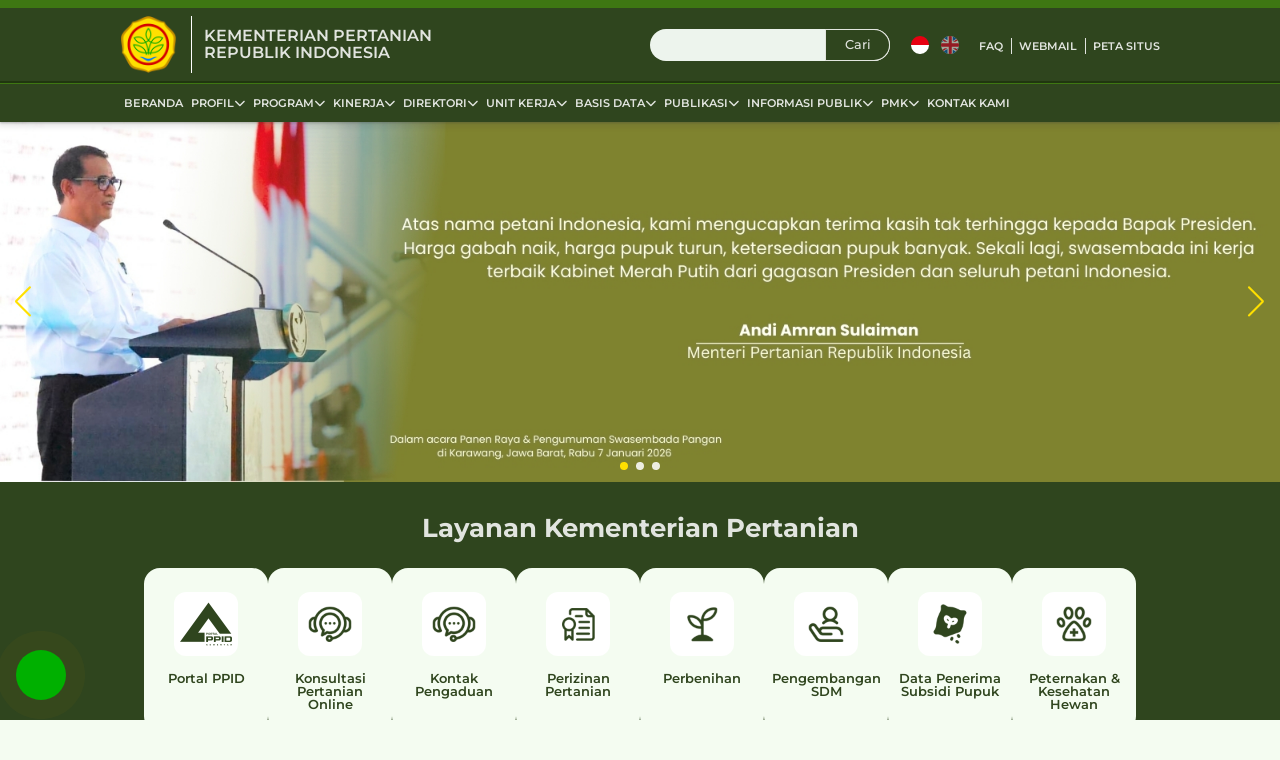

--- FILE ---
content_type: text/html; charset=UTF-8
request_url: https://www.pertanian.go.id/
body_size: 11660
content:
<!DOCTYPE html>
<html lang="id">

<head>
  <meta charset="UTF-8">
  <meta http-equiv="X-UA-Compatible" content="IE=edge">
  <meta name="description" content="Official Website Kementerian Pertanian. Kementerian Pertanian Republik Indonesia berkomitmen mewujudkan kedaulatan pangan dan kesejahteraan petani melalui penyediaan prasarana dan sarana pertanian yang berkualitas dan berkelanjutan.">
  <meta name="keywords" content="pertanian Indonesia, Kementerian Pertanian, kedaulatan pangan, kesejahteraan petani, prasarana pertanian, sarana pertanian, kebijakan pertanian, teknologi pertanian, penyuluhan pertanian, pembangunan pertanian, kementan">
  <meta property="og:type" content="article" />
  <meta property="og:image" content="https://www.pertanian.go.id/img/logo.png" />
  <meta property="og:title" content="Kementerian Pertanian Republik Indonesia" />
  <meta property="og:description" content="Official Website Kementerian Pertanian. Kementerian Pertanian Republik Indonesia berkomitmen mewujudkan kedaulatan pangan dan kesejahteraan petani melalui penyediaan prasarana dan sarana pertanian yang berkualitas dan berkelanjutan." />
  <meta property="og:url" content="https://www.pertanian.go.id/" />
  <meta property="og:site_name" content="pertanian.go.id" />

  <meta name="viewport" content="width=device-width, initial-scale=1.0">
  <title>Kementerian Pertanian Republik Indonesia</title>
  <link rel="shortcut icon" href="/assets/img/logo.png">
  <link rel="stylesheet" href="/assets/css/bootstrap.css">
  <link rel="stylesheet" href="/assets/css/anicons-regular.css">
  <link rel="stylesheet" href="/assets/css/swiper-bundle.min.css" />
  <link rel="stylesheet" href="./aksesibilitas/aksesibilitas.css">
  <link rel="stylesheet" href="/assets/css/grid.css?v1.0.0">
  <link rel="stylesheet" href="/assets/css/main.css?v1.2.7">
  <link rel="stylesheet" href="/assets/css/jquery-ui.css">
  <link rel="stylesheet" href="/assets/css/clndr.css" type="text/css" />    
  <link rel="stylesheet" href="/fontawesome/css/all.min.css" type="text/css" />    

  <meta name="theme-color" content="#2f451e">
  <script src="/assets/js/jquery.min.js" type="21903db0bc15797c32065659-text/javascript"></script>
  
<link rel="stylesheet" href="/assets/css/lightbox.min.css">


</head>

<body>
  <header class="open">
<section>
</section>
<section>
  <div>
    <div>
      <img src="/assets/img/logo.png" class="logo" alt="Logo">
      <span>
        <h2>KEMENTERIAN PERTANIAN <br>REPUBLIK INDONESIA</h2>
      </span>
    </div>
    <div>
      <form id="search-form" action="index.php?show=news&act=search_list" method="post">
        <input id="search" role="searchbox" type="text" name="key">
        <button title="Klik untuk mencari">Cari</button>
      </form>
      <div>
        <span class="flag">
          <!-- <div id="google_translate_element"></div> -->
          <a href="?lang=id" class="flag-link" data-lang="id">
            <img class="active" src="/assets/img/flag/id.svg" alt="ID">
          </a>
          <a href="?lang=eng" class="flag-link" data-lang="en">
            <img src="/assets/img/flag/en.svg" alt="EN">
          </a>
        </span>
      </div>
      <div class="top-menu">
        <ul>
          <li><a href="#">FAQ</a></li>
          <li><a href="https://mail.pertanian.go.id" target="_blank">Webmail</a></li>
          <li><a href="#">Peta Situs</a></li>
        </ul>
      </div>
    </div>
    <!-- <i id="updown" class="fas fa-chevron-down"></i> -->
  </div>
</section>
</header>

  <nav class="main">

<div id="menu" class="icon">D</div>

<ul>
  <li><a href="/">Beranda</a></li>
      <li><a>Profil</a>
          <ul>
                      
            <li><a href="#">Kementerian Pertanian</a>;
                          <ul>
                                                <li><a href="?show=page&act=view&id=4">Sejarah</a></li>
                                                                <li><a href="?show=page&act=view&id=5">Visi & Misi</a></li>
                                                                <li><a href="?show=page&act=view&id=6">Ruang Lingkup Tugas & Fungsi</a></li>
                                                                <li><a href="?show=page&act=view&id=7">Struktur Organisasi</a></li>
                                                                <li><a href="?show=page&act=view&id=8">Arti Lambang</a></li>
                                                                <li><a href="?show=page&act=view&id=91">DATA PEGAWAI</a></li>
                                            </ul>
                 
            </li>
                      
            <li><a href="#">Daftar Nama / Alamat</a>;
                          <ul>
                                                <li><a href="?show=page&act=view&id=9">Kantor Atase</a></li>
                                                                <li><a href="?show=page&act=view&id=10">Nama dan Alamat Pejabat</a></li>
                                                                <li><a href="?show=page&act=view&id=129">ALAMAT KANTOR PERTANIAN PUSAT & DAERAH</a></li>
                                            </ul>
                 
            </li>
                     
      </ul>
          <li><a>Program</a>
          <ul>
                      
            <li><a href="#">Rencana Kerja</a>;
                          <ul>
                                                <li><a href="?show=page&act=view&id=119">RENSTRA</a></li>
                                                                <li><a href="?show=page&act=view&id=120">RENCANA KERJA TAHUNAN</a></li>
                                                                <li><a href="?show=page&act=view&id=121">Infografis Program Kementan</a></li>
                                                                <li><a href="?show=page&act=view&id=131">Program Strategis Kementan</a></li>
                                            </ul>
                 
            </li>
                      
            <li><a href="#">Anggaran</a>;
                          <ul>
                                                <li><a href="?show=page&act=view&id=14">DIPA</a></li>
                                                                <li><a href="?show=page&act=view&id=104">RKA</a></li>
                                            </ul>
                 
            </li>
                     
      </ul>
          <li><a>Kinerja</a>
          <ul>
                                    <li><a href="?show=page&act=view&id=132">Laporan</a></li>
                                        <li><a href="?show=page&act=view&id=20">Index Kepuasan Masyarakat</a></li>
                                        <li><a href="?show=page&act=view&id=108">Capaian Kinerja Pertanian</a></li>
                                        <li><a href="?show=page&act=view&id=122">Laporan Kinerja</a></li>
                                 
      </ul>
          <li><a>Direktori</a>
          <ul>
                                    <li><a href="?show=page&act=view&id=21">Kementerian </a></li>
                                        <li><a href="?show=page&act=view&id=22">Non Kementerian</a></li>
                                        <li><a href="?show=page&act=view&id=27">Lembaga Pendidikan</a></li>
                                 
      </ul>
          <li><a>Unit Kerja</a>
          <ul>
                                    <li><a href="?show=page&act=view&id=134">Sekretariat Jenderal</a></li>
                                        <li><a href="http://itjen.pertanian.go.id/">INSPEKTORAT JENDERAL</a></li>
                                        <li><a href="http://tanamanpangan.pertanian.go.id/">TANAMAN PANGAN</a></li>
                                        <li><a href="http://hortikultura.pertanian.go.id/">HORTIKULTURA</a></li>
                                        <li><a href="https://ditjenpkh.pertanian.go.id/">Peternakan dan Kesehatan Hewan</a></li>
                                        <li><a href="http://ditjenbun.pertanian.go.id/">PERKEBUNAN</a></li>
                                        <li><a href="https://brmp.pertanian.go.id/">Badan Perakitan dan Modernisasi Pertanian</a></li>
                                        <li><a href="http://psp.pertanian.go.id/">PRASARANA & SARANA PERTANIAN</a></li>
                                        <li><a href="http://bppsdmp.pertanian.go.id/">PENYULUHAN & PENGEMBANGAN SDM</a></li>
                                        <li><a href="?show=page&act=view&id=137">Lahan dan Irigasi Pertanian</a></li>
                                 
      </ul>
          <li><a>Basis Data</a>
          <ul>
                                    <li><a href="https://bdsp2.pertanian.go.id/tenagakerjamy/?page=home">Penduduk, Tenaga Kerja dan Kemiskinan Pertanian</a></li>
                                        <li><a href="https://bdsp2.pertanian.go.id/bdsp/id/home.html">BASIS DATA PERTANIAN</a></li>
                                        <li><a href="?show=page&act=view&id=93">Informasi Harga</a></li>
                                        <li><a href="?show=page&act=view&id=117">Ekspor Impor</a></li>
                                 
      </ul>
          <li><a>Publikasi</a>
          <ul>
                                    <li><a href="https://www.pertanian.go.id/?show=news&act=view_all&cat=5">Pengumuman</a></li>
                                        <li><a href="https://www.pertanian.go.id/?show=news&act=view_all&cat=2">Berita</a></li>
                                        <li><a href="?show=page&act=view&id=71">E Magazine</a></li>
                                        <li><a href="?show=page&act=view&id=76">Agenda</a></li>
                                        <li><a href="?show=page&act=view&id=95">BUKU</a></li>
                                        <li><a href="https://jdih.pertanian.go.id/">Regulasi</a></li>
                                 
      </ul>
          <li><a>Informasi Publik</a>
          <ul>
                      
            <li><a href="#">Klasifikasi Informasi</a>;
                          <ul>
                                                <li><a href="?show=page&act=view&id=81">Berkala</a></li>
                                                                <li><a href="?show=page&act=view&id=82">Serta Merta</a></li>
                                                                <li><a href="?show=page&act=view&id=83">Setiap Saat</a></li>
                                            </ul>
                 
            </li>
                      
            <li><a href="#">Daftar Informasi Publik</a>;
                          <ul>
                                                <li><a href="https://ppid.pertanian.go.id/doc/1/SK%20&%20Lampiran%20DIP%20tahun%202025.pdf">DIP KEMENTAN</a></li>
                                                                <li><a href="https://pertanian.go.id/index.php?show=repo&fileNum=863">DIK KEMENTAN</a></li>
                                            </ul>
                 
            </li>
                      
            <li><a href="#">Laporan Harta Kekayaan</a>;
                          <ul>
                                                <li><a href="?show=page&act=view&id=96">LHKPN</a></li>
                                                                <li><a href="?show=page&act=view&id=123">LHKASN</a></li>
                                            </ul>
                 
            </li>
                                                    <li><a href="http://ppid.pertanian.go.id/">Portal PPID</a></li>
                                                <li><a href="?show=page&act=view&id=80">Profil PPID Kementan</a></li>
                                                <li><a href="?show=page&act=view&id=94">Unit Pengadaan Barang dan Jasa</a></li>
                                                <li><a href="?show=page&act=view&id=84">Informasi Rekrutmen Pegawai</a></li>
                                                <li><a href="http://simasn.pertanian.go.id/jptpratama/">Informasi Lelang Jabatan</a></li>
                                                <li><a href="?show=page&act=view&id=87">Prosedur Peringatan Dini dan Evakuasi</a></li>
                                                <li><a href="https://ppid.pertanian.go.id/index.php/portal/ipublic">Transparansi Kinerja UK/UPT</a></li>
                                                <li><a href="?show=page&act=view&id=102">ALUR LAYANAN INFORMASI PUBLIK</a></li>
                                                <li><a href="?show=page&act=view&id=103">MEKANISME KEBERATAN</a></li>
                                                <li><a href="?show=page&act=view&id=109">MEKANISME PERMOHONAN PENYELESAIAN SENGKETA</a></li>
                                                <li><a href="?show=page&act=view&id=125">Alur Pengaduan Perizinan Pertanian</a></li>
                                                <li><a href="?show=page&act=view&id=126">Laporan Pengaduan dan Pengawasan</a></li>
                                                <li><a href="?show=page&act=view&id=130">Kontak Pengaduan</a></li>
                                   
      </ul>
          <li><a>PMK</a>
          <ul>
                                    <li><a href="https://ditjenpkh.pertanian.go.id/uploads/download/download-1658454216.pdf">Prosedur Pemotongan Hewan Dalam Situasi PMK</a></li>
                                        <li><a href="https://ditjenpkh.pertanian.go.id/pages/59-perkembangan-kasus-pmk">Perkembangan Kasus PMK</a></li>
                                        <li><a href="https://ditjenpkh.pertanian.go.id/pages/34-regulasi-dan-pedoman-pmk">Regulasi dan Pedoman PMK</a></li>
                                        <li><a href="https://drive.google.com/drive/folders/1QCWrOydPHuc75tkslU1sfXrN_RpO0Ljj?usp=sharing">Materi KIE Pengendalian PMK</a></li>
                                 
      </ul>
        
  <li><a href="?show=contact">Kontak Kami</a></li>
</ul>

</nav>


  
  <section class="banner-main">

<div class="swiper">
  <div class="swiper-wrapper">
          <article class="swiper-slide">
                  <img src="img_viewer.php?content-type=banner&img-type=banner1" alt="banner">
              </article>         
          <article class="swiper-slide">
                  <img src="img_viewer.php?content-type=banner&img-type=banner2" alt="banner">
              </article>         
          <article class="swiper-slide">
                  <img src="img_viewer.php?content-type=banner&img-type=banner3" alt="banner">
              </article>         
              
  </div>
  
  <div class="swiper-pagination"></div>
  <div class="swiper-button-prev"></div>
  <div class="swiper-button-next"></div>

</div>

</section>  <section class="services">
  <div>
    <h2>Layanan Kementerian Pertanian</h2>
    <br/>
    
    <div>
      <a href="https://ppid.pertanian.go.id" target="ppid">
        <img src="/assets/img/icon-portal.png?v=1" alt="icon">
        <span>Portal PPID</span>
      </a>
     <!-- <a href="https://jdih.pertanian.go.id/" target="regulasi">
        <img src="/assets/img/icon-regulasi.png" alt="icon">
        <span>Regulasi</span>
      </a>      -->
	  <a href="#konsultasi" target="wbs">
        <img src="/assets/img/icon-kontak.png" alt="icon">
        <span>Konsultasi Pertanian Online</span>
      </a>
      <a href="#pengaduan" target="wbs">
        <img src="/assets/img/icon-kontak.png" alt="icon">
        <span>Kontak Pengaduan</span>
      </a>
      <a href="#perizinan1" target="perizinan">
        <img src="/assets/img/icon-perizinan.png" alt="icon">
        <span>Perizinan Pertanian</span>
      </a>
      <a href="#pembenihan" target="benih">
        <img src="/assets/img/icon-benih.png" alt="icon">
        <span>Perbenihan</span>
      </a>
      <a href="#pengembangan_sdm" target="sdm">
        <img src="/assets/img/icon-sdm.png" alt="icon">
        <span>Pengembangan SDM</span>
      </a>
      <a href="https://pupukbersubsidi.pertanian.go.id/ceksubsidi/" target="pupuk">
        <img src="/assets/img/icon-pupuk.png" alt="icon">
        <span>Data Penerima Subsidi Pupuk</span>
      </a>
      <a href="#kesehatan" target="pkh">
        <img src="/assets/img/icon-kesehatan-hewan.png" alt="icon">
        <span>Peternakan &amp; Kesehatan Hewan</span>
      </a>
    </div>
  </div>
  <article class="sub-services disp-none" id="pengaduan">
    <div>
      <a href="https://dumas.pertanian.go.id/">
        <img src="/assets/img/services/kaldu-emas.png" alt="icon">
      </a>
      <a href="https://wbs.pertanian.go.id/">
        <img src="/assets/img/services/wbs.png" alt="icon">
      </a>
      <a href="https://sigap-upg.pertanian.go.id/ ">
        <img src="/assets/img/services/sigap.png" alt="icon">
      </a>
      <a href="https://wa.me/6281112122023" target="sintan_wa">
        <img src="/assets/img/services/siintan.png" alt="icon">
      </a>
    </div>
  </article>
  
  <article class="sub-services icons disp-none" id="konsultasi">
    <div>
      <a href="https://jurutani.polbangtanyoma.ac.id/">
        <img src="/assets/img/services/benih.png" alt="icon">
        <span>Juru<br>Tani</span>
      </a>
      <a href="https://heylink.me/HaloDRH">
        <img src="/assets/img/services/benih.png" alt="icon">
        <span>Halo<br>DRH</span>
      </a>
    </div>
  </article>
  
  <article class="sub-services icons disp-none" id="perizinan1">
    <div>
      <a href="">
        
        <span>Mohon Maaf Aplikasi Layanan Perizinan Pertanian Sedang Dalam Perbaikan Untuk Peningkatan Lebih Baik</span>
      </a>
    
    </div>
  </article>

  <article class="sub-services icons disp-none" id="pembenihan">
    <div>
      <a href="https://babebun.ditjenbun.pertanian.go.id/">
        <img src="/assets/img/services/benih.png" alt="icon">
        <span>Benih<br>Perkebunan</span>
      </a>
      <a href="https://benih.pertanian.go.id/">
        <img src="/assets/img/services/benih.png" alt="icon">
        <span>Benih<br>Hortikultura</span>
      </a>
    </div>
  </article>

  <article class="sub-services icons disp-none" id="pengembangan_sdm">
    <div>
      <a href="https://latihanonline.pertanian.go.id/registrasi/">
        <img src="/assets/img/services/pelatihan.png" alt="icon">
        <span>Pelatihan<br>Online</span>
      </a>
      <a href="https://cybex.id/">
        <img src="/assets/img/services/cybex.png" alt="icon">
        <span>Cybex<br>Pertanian</span>
      </a>
    </div>
  </article>

  <article class="sub-services icons disp-none" id="kesehatan">
    <div>
      <a href="https://isikhnas.com/">
        <img src="/assets/img/services/penyakit.png" alt="icon">
        <span>Penyakit<br>Hewan</span>
      </a>
      <a href="https://sihapsoh.pertanian.go.id/ebbpmsoh/">
        <img src="/assets/img/services/penguji.png" alt="icon">
        <span>Penguji Mutu<br>Obat Hewan</span>
      </a>
    </div>
  </article>  
</section>
  <main>
    <section class="latest-news">
              <div>
          <div>
            <div>
              <h6>Kabar Terkini Kementerian Pertanian</h6>
              <hr>
            </div>
            <div>
              <h5>21 Januari 2026</h5>
              <h2>HKTI: Penyelundupan Beras Kejahatan Pangan, Petani Tak Boleh Dicederai</h2>
            </div>
          </div>
          <div>
            <img src="/img_viewer.php?content-type=news&img-type=img_big&id=7488" alt="gambar" class="mh-300"/>
          </div>
        </div>
        <div>
          <p>Jakarta – Dewan Pakar Himpunan Kerukunan Tani Indonesia (HKTI), Entang Sastraatmaja menegaskan bahwa praktik penyelundupan beras merupakan kejahatan pangan yang mencederai petani. Karena itu, ia mengapresiasi ketegasan Menteri Pertanian (Mentan) Andi Amran Sulaiman yang membongkar dan menindak praktik mafia pangan tersebut.</p>
          <a href="?show=news&act=view&id=7488" class="btn">Selengkapnya</a>
        </div>
         
    </section>

    <section class="tab">

      <div class="tabbar">
        <a class="tablinks active" data-target='pengumuman'>
          <img src="assets/img/icon-tab-pengumuman.png" alt="icon">
          <span>Pengumuman</span>
        </a>
        <a class="tablinks" data-target='beritaiptek'>
          <img src="assets/img/icon-tab-berita-iptek.png" alt="icon">
          <span>Berita Iptek</span>
        </a>
        <a class="tablinks" data-target='beritaresmi'>
          <img src="assets/img/icon-tab-berita-resmi.png" alt="icon">
          <span>Berita Resmi PVT</span>
        </a>
        <a class="tablinks" data-target='beritapers'>
          <img src="assets/img/icon-tab-berita-iptek.png" alt="icon">
          <span>Siaran Pers</span>
        </a>      
        <a class="tablinks" target="agrinews" href="https://agrinews.pertanian.go.id/auth/user-authentication">
          <img src="assets/img/icon-tab-agrinews2.png" alt="icon">
          <span>Agrinews</span>
        </a>            
      </div>
      
      <div id="pengumuman" class="tabcontent">
        <div>
                      <a href="?show=news&act=view&id=7483">
              <time>19 Januari 2026</time>
              <h4>Pengumuman Peserta Yang Lulus Seleksi Tahap Kedua (Penilaian Kompetensi/Assessment Center) dan Jadwal Seleksi Tahap Tiga Jabatan Pimpinan Tinggi Pratama Kementerian Pertanian</h4>
            </a>
                      <a href="?show=news&act=view&id=7476">
              <time>15 Januari 2026</time>
              <h4>Pengumuman Rilis Data Pengalihan Penyuluh Pertanian Tahap Lima</h4>
            </a>
                      <a href="?show=news&act=view&id=7472">
              <time>14 Januari 2026</time>
              <h4>Peserta yang Lulus Seleksi Tahap Pertama Jabatan Pimpinan Tinggi Pratama Kementerian Pertanian </h4>
            </a>
                      <a href="?show=news&act=view&id=7468">
              <time>13 Januari 2026</time>
              <h4>Pengumuman Peserta Yang Lulus Seleksi Tahap Pertama Jabatan Pimpinan Tinggi Pratama Kementerian Pertanian</h4>
            </a>
                      <a href="?show=news&act=view&id=7452">
              <time>6 Januari 2026</time>
              <h4>Pengumuman Pendaftaran Seleksi Terbuka dan Kompetitif Jabatan Pimpinan Tinggi Pratama Kementerian Pertanian</h4>
            </a>
                      <a href="?show=news&act=view&id=7439">
              <time>1 Januari 2026</time>
              <h4>Pengumuman Rilis Data Pengalihan Penyuluh Pertanian Tahap Empat</h4>
            </a>
                      <a href="?show=news&act=view&id=7420">
              <time>23 Desember 2025</time>
              <h4>Pengumuman Rilis Data Pengalihan Penyuluh Pertanian Tahap Tiga</h4>
            </a>
                      <a href="?show=news&act=view&id=7411">
              <time>20 Desember 2025</time>
              <h4>Pengumuman Peserta Yang Lulus Seleksi Tahap Kedua, Jadwal Seleksi Tahap Ketiga dan Uji Kompetensi (Job Fit) Jabatan Pimpinan Tinggi Pratama Kementerian Pertanian </h4>
            </a>
                  </div>
        <a href="?show=news&act=view_all&cat=5" class="btn">Lihat Semua Pengumuman</a>
      </div>
      
      <div id="beritaiptek" class="tabcontent disp-none">
        <div>
                      <a href="?show=news&act=view&id=6462">
              <time>08-12-2024</time>
              <h4>Dedek Setia Santoso Membumikan Cinta Anggrek Indonesia</h4>
            </a>
                      <a href="?show=news&act=view&id=6455">
              <time>01-12-2024</time>
              <h4>Kaktus Duri Menyengat, Kulit Glowing Sehat Terlihat!</h4>
            </a>
                      <a href="?show=news&act=view&id=6443">
              <time>24-11-2024</time>
              <h4>Nur Agis Aulia, Sukses Ternak Kambing Mengantarkan jadi Anggota Dewan Kota</h4>
            </a>
                      <a href="?show=news&act=view&id=3552">
              <time>10-01-2019</time>
              <h4>Kemudahan Menggunakan Aplikasi SAPA Mektan</h4>
            </a>
                      <a href="?show=news&act=view&id=3354">
              <time>07-09-2018</time>
              <h4>SMARt Tingkatkan Produktivitas Padi</h4>
            </a>
                      <a href="?show=news&act=view&id=3353">
              <time>07-09-2018</time>
              <h4>Jeruk Baby Pacitan, Disukai Semua Usia</h4>
            </a>
                      <a href="?show=news&act=view&id=3330">
              <time>28-08-2018</time>
              <h4>Mengolah Bawang Merah dalan Bentuk In Brine</h4>
            </a>
                      <a href="?show=news&act=view&id=3217">
              <time>25-05-2018</time>
              <h4>Pengembangan Paket Alat Mesin Pengolahan Biofarmaka</h4>
            </a>
                            
        </div>
        <a href="?show=news&act=view_all&cat=7" class="btn">Lihat Semua Beria Iptek</a>
      </div>
      
      <div id="beritaresmi" class="tabcontent disp-none">
        <div>        
                      <a href="?show=news&act=view&id=5910">
              <time>24-01-2024</time>
              <h4>Berita Resmi Pendaftaran Varietas Hasil Pemuliaan Triwulan IV Tahun 2023</h4>
            </a>
                      <a href="?show=news&act=view&id=5909">
              <time>24-01-2024</time>
              <h4>Berita Resmi Pendaftaran Varietas Lokal Triwulan IV Tahun 2023</h4>
            </a>
                      <a href="?show=news&act=view&id=5908">
              <time>24-01-2024</time>
              <h4>Berita Resmi Pendaftaran Varietas Hasil Pemuliaan Triwulan III Tahun 2023</h4>
            </a>
                      <a href="?show=news&act=view&id=5907">
              <time>24-01-2024</time>
              <h4>Berita Resmi Pendaftaran Varietas Lokal Triwulan III Tahun 2023</h4>
            </a>
                               
                      <a href="?show=news&act=view&id=5913">
              <time>24-01-2024</time>
              <h4>Berita Resmi Pemberian Hak PVT Triwulan I Tahun 2023</h4>
            </a>
                      <a href="?show=news&act=view&id=5912">
              <time>24-01-2024</time>
              <h4>Berita Resmi Pemberian Hak PVT Triwulan IV Tahun 2023</h4>
            </a>
                      <a href="?show=news&act=view&id=5897">
              <time>19-01-2024</time>
              <h4>Berita Resmi Pemberian Hak PVT Tahun 2015</h4>
            </a>
                      <a href="?show=news&act=view&id=5896">
              <time>19-01-2024</time>
              <h4>Berita Resmi Pemberian Hak PVT Tahun 2013</h4>
            </a>
                     </div>
        <a href="?show=news&act=view_all&cat=10,11" class="btn">Lihat Semua Berita Resmi Pvt</a>
      </div>

      <div id="beritapers" class="tabcontent disp-none">
        <div>
                      <a href="?show=news&act=view&id=6444">
              <time>24-11-2024</time>
              <h4>Mentan Ajak Gotong Royong Swasembada Pangan untuk Kesejahteraan Masyarakat Adat</h4>
            </a>
                      <a href="?show=news&act=view&id=6435">
              <time>20-11-2024</time>
              <h4>Dari Brasil, Presiden Prabowo Ajak Pelaku Usaha Perkuat Sektor Pertanian</h4>
            </a>
                      <a href="?show=news&act=view&id=6430">
              <time>17-11-2024</time>
              <h4>Sebelum Rapat Akhir Pekan, Mentan Amran Selesaikan Curhatan Peternak Madiun</h4>
            </a>
                      <a href="?show=news&act=view&id=6428">
              <time>16-11-2024</time>
              <h4>Gerak Cepat Kementerian Pertanian Bantu Petani Atasi Harga Wortel Anjlok</h4>
            </a>
                      <a href="?show=news&act=view&id=6427">
              <time>16-11-2024</time>
              <h4>Kementerian Pertanian Gelar Bimbingan Teknis untuk Tingkatkan Kapasitas Pemangku Kepentingan Program Pangan Nasional Bergizi</h4>
            </a>
                      <a href="?show=news&act=view&id=6426">
              <time>16-11-2024</time>
              <h4>Pastikan Ketersediaan Air, Mentan Amran Kolaborasi Program Swasembada Pangan Bersama KemenPU</h4>
            </a>
                      <a href="?show=news&act=view&id=6422">
              <time>14-11-2024</time>
              <h4>Mentan Amran Ajak Masyarakat Jatim Perkuat Kolaborasi, Saatnya Bekerja Untuk Merah Putih</h4>
            </a>
                      <a href="?show=news&act=view&id=6326">
              <time>04-10-2024</time>
              <h4>Kementan Menuju JAWARA, Jawa Bebas Rabies 2029*</h4>
            </a>
                            
        </div>
        <a href="?show=news&act=view_all&cat=4" class="btn">Lihat Semua Siaran Pers</a>
      </div>
      
    </section>

    <section class="banner-tvtani">
     <!-- <a href="https://www.youtube.com/watch?v=B4mZYXanc-w&list=PLwWlPkIjEM-2Peh191vAYlezmI6azvWY1" target="_blank">
        <img src="https://img.youtube.com/vi/B4mZYXanc-w/sddefault.jpg" alt="TV Tani">        -->
      <iframe width="350" height="210" loading="lazy" src="https://www.youtube.com/embed/videoseries?si=nHZ3nlReR-PvJ5EE&amp;list=PLwWlPkIjEM-2Peh191vAYlezmI6azvWY1" title="YouTube video player" frameborder="0" allow="accelerometer; autoplay; clipboard-write; encrypted-media; gyroscope; picture-in-picture; web-share" referrerpolicy="strict-origin-when-cross-origin" allowfullscreen>
      </iframe>
      <a href="https://www.youtube.com/channel/UCXzOJru703AhCJXikZEEmsw" target="_blank"><img src="/assets/img/banner-tv-tani.jpg" alt="TV Tani"></a>
    </section>    


    <section class="banner-bottom">
    <a href="img_viewer.php?content-type=infografis_album&img-type=cover&id=3" data-lightbox="album-3">
        <img src="img_viewer.php?content-type=infografis_album&img-type=cover&id=3" alt="banner"/>
    </a>
            <a href="img_viewer.php?content-type=infografis&img-type=img_ori&id=207" data-lightbox="album-3" class="disp-none" >
            <img src="img_viewer.php?content-type=infografis&img-type=img_ori&id=207" alt="banner"/>
        </a>
            <a href="img_viewer.php?content-type=infografis&img-type=img_ori&id=206" data-lightbox="album-3" class="disp-none" >
            <img src="img_viewer.php?content-type=infografis&img-type=img_ori&id=206" alt="banner"/>
        </a>
            <a href="img_viewer.php?content-type=infografis&img-type=img_ori&id=205" data-lightbox="album-3" class="disp-none" >
            <img src="img_viewer.php?content-type=infografis&img-type=img_ori&id=205" alt="banner"/>
        </a>
            <a href="img_viewer.php?content-type=infografis&img-type=img_ori&id=204" data-lightbox="album-3" class="disp-none" >
            <img src="img_viewer.php?content-type=infografis&img-type=img_ori&id=204" alt="banner"/>
        </a>
        <a href="img_viewer.php?content-type=infografis_album&img-type=cover&id=2" data-lightbox="album-2">
        <img src="img_viewer.php?content-type=infografis_album&img-type=cover&id=2" alt="banner"/>
    </a>
            <a href="img_viewer.php?content-type=infografis&img-type=img_ori&id=211" data-lightbox="album-2" class="disp-none" >
            <img src="img_viewer.php?content-type=infografis&img-type=img_ori&id=211" alt="banner"/>
        </a>
            <a href="img_viewer.php?content-type=infografis&img-type=img_ori&id=210" data-lightbox="album-2" class="disp-none" >
            <img src="img_viewer.php?content-type=infografis&img-type=img_ori&id=210" alt="banner"/>
        </a>
            <a href="img_viewer.php?content-type=infografis&img-type=img_ori&id=209" data-lightbox="album-2" class="disp-none" >
            <img src="img_viewer.php?content-type=infografis&img-type=img_ori&id=209" alt="banner"/>
        </a>
            <a href="img_viewer.php?content-type=infografis&img-type=img_ori&id=208" data-lightbox="album-2" class="disp-none" >
            <img src="img_viewer.php?content-type=infografis&img-type=img_ori&id=208" alt="banner"/>
        </a>
        <a href="img_viewer.php?content-type=infografis_album&img-type=cover&id=1" data-lightbox="album-1">
        <img src="img_viewer.php?content-type=infografis_album&img-type=cover&id=1" alt="banner"/>
    </a>
            <a href="img_viewer.php?content-type=infografis&img-type=img_ori&id=216" data-lightbox="album-1" class="disp-none" >
            <img src="img_viewer.php?content-type=infografis&img-type=img_ori&id=216" alt="banner"/>
        </a>
            <a href="img_viewer.php?content-type=infografis&img-type=img_ori&id=215" data-lightbox="album-1" class="disp-none" >
            <img src="img_viewer.php?content-type=infografis&img-type=img_ori&id=215" alt="banner"/>
        </a>
            <a href="img_viewer.php?content-type=infografis&img-type=img_ori&id=214" data-lightbox="album-1" class="disp-none" >
            <img src="img_viewer.php?content-type=infografis&img-type=img_ori&id=214" alt="banner"/>
        </a>
            <a href="img_viewer.php?content-type=infografis&img-type=img_ori&id=213" data-lightbox="album-1" class="disp-none" >
            <img src="img_viewer.php?content-type=infografis&img-type=img_ori&id=213" alt="banner"/>
        </a>
            <a href="img_viewer.php?content-type=infografis&img-type=img_ori&id=212" data-lightbox="album-1" class="disp-none" >
            <img src="img_viewer.php?content-type=infografis&img-type=img_ori&id=212" alt="banner"/>
        </a>
    </section>


  </main>

  <aside>
<div class="counter">
<h3><i class="fa-solid fa-chart-simple"></i> Counter</h3>
<div class="p-2">
  <div><p>TODAY <strong>18,767</strong></p></div>
  <div><img src="./assets/img/chart-counter.JPG" alt="chart"></div>
  <div><p>THIS MONTH <strong>905,975</strong></p><p>THIS YEAR <strong>905,975</strong></p></div>
</div>
</div>

<div class="news-list">
  <h3>Arsip Berita</h3>
      <a href="?show=news&act=view&id=7487">
      <div>
        <img src="/img_viewer.php?content-type=news&img-type=img&id=7487" alt="gambar">
      </div>
      <div>
        <time>21 Januari 2026</time>
        <h4>Pakar Hukum Dukung Ketegasan Mentan Amran Bongkar Penyelundupan Beras</h4>
      </div>
    </a>        
      <a href="?show=news&act=view&id=7486">
      <div>
        <img src="/img_viewer.php?content-type=news&img-type=img&id=7486" alt="gambar">
      </div>
      <div>
        <time>20 Januari 2026</time>
        <h4>Beras Ilegal Bukan Sekadar Kerugian Negara, Mentan Amran: Ancaman Bagi Petani dan Motivasi Produksi</h4>
      </div>
    </a>        
      <a href="?show=news&act=view&id=7485">
      <div>
        <img src="/img_viewer.php?content-type=news&img-type=img&id=7485" alt="gambar">
      </div>
      <div>
        <time>20 Januari 2026</time>
        <h4>Swasembada Pangan Tercapai, Mentan Amran Apresiasi Peran Kepala Daerah</h4>
      </div>
    </a>        
          

  <a href="?show=news&act=view_all" class="btn">Lihat Semua Berita</a>

</div>
<br/>
<div class="agenda-calendar">
  <h3>Agenda Kegiatan</h3>
  <div class="cal1"></div>          
</div>

<br/>
<div  class="">
  <div class="widget widget_links clearfix">
    <div id="gpr-kominfo-widget-container clearfix">
      <div id="gpr-kominfo-widget-header"></div>
      <div id="gpr-kominfo-widget-body">
      </div>
      <div id="gpr-kominfo-widget-footer"></div>
    </div>
  </div>
</div>
<!-- //kominfo widget -->

</aside>  <section class="bottom">
<div>
  <a href="https://sirup.lkpp.go.id/sirup/rekap/klpd/K29" target="sirup"><img src="/assets/img/logo/sirup.png" alt="logo"></a>
  <a href="https://spse.inaproc.id/pertanian" target="eproc4" ><img src="/assets/img/logo/lpse.png" alt="logo"></a>
  <a href="https://www.lapor.go.id/" target="lapor.go.id"><img src="/assets/img/logo/lapor.png" alt="logo"></a>
  <a href="http://www1.pertanian.go.id/file/smscenter.pdf" target="sms-center"><img src="/assets/img/logo/sms.png" alt="logo"></a>
  <a href="http://www.bmkg.go.id/BMKG_Pusat/Main.bmkg" target="bmkg"><img src="/assets/img/logo/bmkg.png" alt="logo"></a>
  <a href="https://elhkpn.kpk.go.id/portal/user/pengumuman_lhkpn/TlZwa1owaHBNRW94WVhrM1JrdFVkMHBvUlVWc2EwZHVhVmh0TVd4d2RXa3hSakZVVmtSc1ZIZFpVbGRTTDFWSVZsQXJLMmhGTldKSVluZERjVXM0VFE9PQ==" target="lhkpn"><img src="/assets/img/logo/e-lhkpn.png" alt="logo"></a>
  <a href="https://tvtani.co"><img src="/assets/img/logo/tvtani.png" alt="logo"></a>
  <a href="https://jdih.pertanian.go.id/" target="jdihkementan"><img src="/assets/img/logo/jdihw.png" alt="logo" height="50"></a>
  <a href="https://jdihn.go.id/" target="jhihn"><img src="/assets/img/logo/jdihn.png" alt="logo" height="74"></a>
  <a href="/cdn-cgi/l/email-protection#8ee2eff7efe0efe0a3e7fecefeebfcfaefe0e7efe0a0e9e1a0e7ea"><img src="/assets/img/logo/email.png" alt="logo"></a>
  <a href="https://wa.me/6282311109690?text=Lapor%20Pak%20Amran!" target="lapor"><img src="/assets/img/logo/lapor-pak-amran.png" alt="lapor"></a>
</div>
</section>  
  
  <footer>

<section>
  <div>
    <div>
      <div>
        <img src="/assets/img/logo.png" alt="Logo">
      </div>
      <div>
        <h3>KEMENTERIAN PERTANIAN<br>
        REPUBLIK INDONESIA</h3>
      </div>
    </div>
    <div>
      <ul>
        <li><a href="http://rb.pertanian.go.id/" target="rb">Reformasi Birokrasi</a></li>
        <li><a href="http://jdih.pertanian.go.id/" target="jdih">Regulasi</a></li>
        <li><a href="https://satudata.pertanian.go.id/" target="satudata">Satu Data Pertanian</a></li>
     <!--   <li><a href="https://perizinan.pertanian.go.id/portal-simpel/public/" target="perizinan-pertanian">Perizinan Pertanian</a></li> -->
        <li><a href="http://perpustakaan.pertanian.go.id/" target="perpus">Perpustakaan</a></li>
        <li><a href="https://wbs.pertanian.go.id/" target="kontak-pengaduan">Kontak Pengaduan</a></li>
      </ul>
    </div>
  </div>
  <div>
    
    <div class="socmed-icons">
      <a href="https://www.youtube.com/channel/UC757MLmzhe5QXlr9yWyHcpQ?sub_confirmation=1" target="youtube-link">
        <i class="fa-brands fa-youtube"></i>
      </a>
      <a href="https://www.facebook.com/kementanRI" target="fb">
        <i class="fa-brands fa-facebook-f"></i>
      </a>
      <a href="https://instagram.com/kementerianpertanian" target="ig">
        <i class="fa-brands fa-instagram"></i>
      </a>
      <a href="https://www.tiktok.com/@kementanri" target="tiktok">
        <i class="fa-brands fa-tiktok"></i>
      </a>
      <a href="https://x.com/kementan" target="x-twitter">
        <i class="fa-brands fa-x-twitter"></i>
      </a>
    </div>
    <div class="info">
      <div>
        <a href="https://maps.app.goo.gl/AgSXGzRUu6nMFxBB6" target="_blank">
          <strong>Kementerian Pertanian RI</strong><br>
          Jl. Harsono RM. No. 3, Ragunan<br>
          Jakarta 12550, Indonesia<br>
        </a>
      </div>
      <div>
        <table>
          <tbody>
            <tr>
              <td><i class="fa-brands fa-fw fa-whatsapp"></i>Whatsapp</td>
              <td>&nbsp;:&nbsp;</td>
              <td><a href="https://wa.me/62085179657867">0851-7965-7867</a></td>
            </tr>
            <tr>
              <td><i class="fa-solid fa-fw fa-globe"></i>Website</td>
              <td>&nbsp;:&nbsp;</td>
              <td><a href="#">www.pertanian.go.id</a></td>
            </tr>
            <tr>
              <td><i class="fa-regular fa-fw fa-envelope"></i>Email</td>
              <td>&nbsp;:&nbsp;</td>
              <td><a href="/cdn-cgi/l/email-protection#4529243c242b242b682c350535203731242b2c242b6b222a6b2c21"><span class="__cf_email__" data-cfemail="d1bdb0a8b0bfb0bffcb8a191a1b4a3a5b0bfb8b0bfffb6beffb8b5">[email&#160;protected]</span>
              </a></td>
            </tr>
          </tbody>
        </table>
      </div>
    </div>
    <p class="copyright">Copyright &copy; 2025 Kementerian Pertanian RI. <br>All Rights Reserved. &nbsp;<a href="#">Disclaimer</a>
    </p>
  </div>
</section>
<section>
</section>

</footer>

<div id="totop" class="hide">
  <i class="fa-solid fa-arrow-up"></i>
</div>
  <div id="aksesibilitas" class="attn">
    <svg xmlns="http://www.w3.org/2000/svg" viewBox="0 0 512 512">
      <path fill="currentColor" d="M192 96a48 48 0 1 0 0-96 48 48 0 1 0 0 96zM120.5 247.2c12.4-4.7 18.7-18.5 14-30.9s-18.5-18.7-30.9-14C43.1 225.1 0 283.5 0 352c0 88.4 71.6 160 160 160c61.2 0 114.3-34.3 141.2-84.7c6.2-11.7 1.8-26.2-9.9-32.5s-26.2-1.8-32.5 9.9C240 440 202.8 464 160 464C98.1 464 48 413.9 48 352c0-47.9 30.1-88.8 72.5-104.8zM259.8 176l-1.9-9.7c-4.5-22.3-24-38.3-46.8-38.3c-30.1 0-52.7 27.5-46.8 57l23.1 115.5c6 29.9 32.2 51.4 62.8 51.4l5.1 0c.4 0 .8 0 1.3 0l94.1 0c6.7 0 12.6 4.1 15 10.4L402 459.2c6 16.1 23.8 24.6 40.1 19.1l48-16c16.8-5.6 25.8-23.7 20.2-40.5s-23.7-25.8-40.5-20.2l-18.7 6.2-25.5-68c-11.7-31.2-41.6-51.9-74.9-51.9l-68.5 0-9.6-48 63.4 0c17.7 0 32-14.3 32-32s-14.3-32-32-32l-76.2 0z"/>
    </svg>
    
  </div>
  <div class="aksesibilitas-menu hide">
    <div class="aksesibilitas-header">
      <h4>Aksesibilitas</h4>
      <div id="aksesibilitas_close">
        <svg xmlns="http://www.w3.org/2000/svg" viewBox="0 0 14 14" height="32" width="32">
          <g fill="none" stroke="#fff" stroke-linecap="round" stroke-linejoin="round">
            <path d="M9.12 4.88 4.88 9.12M4.88 4.88l4.24 4.24" />
            <rect x=".5" y=".5" width="13" height="13" rx="3" />
          </g>
        </svg>
      </div>
    </div>
    <div class="aksesibilitas-body">
      <div id="aks_contrast">
        <svg class="aksi-adjust" xmlns="http://www.w3.org/2000/svg" viewBox="0 0 14 14" height="32" width="32">
          <g fill="none" stroke="currentColor" stroke-linecap="round" stroke-linejoin="round">
            <path
              d="M7 .5v1M7 12.5v1M1.5 7h-1M3.11 10.89l-.71.71M3.11 3.11 2.4 2.4M7 3.5a3.5 3.5 0 0 0 0 7ZM12.5 7h1M10.89 10.89l.71.71M10.89 3.11l.71-.71" />
          </g>
        </svg>
        <span>Kontras</span>

        <i class="indicator">
          <svg xmlns="http://www.w3.org/2000/svg" viewBox="0 0 14 14" height="14" width="14">
            <g>
              <circle cx="7" cy="7" r="6.5" fill="currentColor" stroke="currentColor" stroke-linecap="round"
                stroke-linejoin="round"></circle>
              <path d="M4,8,6.05,9.64a.48.48,0,0,0,.4.1.5.5,0,0,0,.34-.24L10,4" fill="none" stroke="#fff"
                stroke-linecap="round" stroke-linejoin="round"></path>
            </g>
          </svg>
        </i>
        <section>
          <div></div>
          <div></div>
          <div></div>
        </section>
      </div>
      <div id="aks_saturation">
        <svg class="aksi-tint" xmlns="http://www.w3.org/2000/svg" viewBox="0 0 14 14" height="32" width="32">
          <g fill="none" stroke="currentColor" stroke-linecap="round" stroke-linejoin="round">
            <path
              d="M12 9C12 5.5 7 .5 7 .5S2 5.5 2 9a4.77 4.77 0 0 0 5 4.5A4.77 4.77 0 0 0 12 9ZM7 .5v13M9.5 12.9V3.44" />
          </g>
        </svg>
        <span>Saturasi</span>
        <i class="indicator">
          <svg xmlns="http://www.w3.org/2000/svg" viewBox="0 0 14 14" height="14" width="14">
            <g>
              <circle cx="7" cy="7" r="6.5" fill="currentColor" stroke="currentColor" stroke-linecap="round"
                stroke-linejoin="round"></circle>
              <path d="M4,8,6.05,9.64a.48.48,0,0,0,.4.1.5.5,0,0,0,.34-.24L10,4" fill="none" stroke="#fff"
                stroke-linecap="round" stroke-linejoin="round"></path>
            </g>
          </svg>
        </i>
        <section>
          <div></div>
          <div></div>
          <div></div>
        </section>
      </div>
      <div id="aks_tts">
        <div>
          <svg class="aksi-volume-up disp-none" xmlns="http://www.w3.org/2000/svg" viewBox="0 0 14 14"
            height="32" width="32">
            <g fill="none" stroke="currentColor" stroke-linecap="round" stroke-linejoin="round">
              <path
                d="M3 5H1.5a1 1 0 0 0-1 1v2a1 1 0 0 0 1 1H3ZM3 9l3.91 2.81a1 1 0 0 0 1 .08A1 1 0 0 0 8.5 11V3a1 1 0 0 0-.5-.89 1 1 0 0 0-1 .08L3 5M12.5 4a4.38 4.38 0 0 1 1 3 6.92 6.92 0 0 1-1 3.5M10.5 5.5A2.19 2.19 0 0 1 11 7a2.19 2.19 0 0 1-.5 1.5" />
            </g>
          </svg>
          <svg class="aksi-volume-mute" xmlns="http://www.w3.org/2000/svg" viewBox="0 0 14 14" height="32" width="32">
            <g fill="none" stroke="currentColor" stroke-linecap="round" stroke-linejoin="round">
              <path
                d="m.5 13.5 13-13M4.5 5H3a1 1 0 0 0-1 1v2a1 1 0 0 0 1 1h1.5ZM10 4V3a1 1 0 0 0-.55-.89 1 1 0 0 0-1 .08L4.5 5M6.67 10.56l1.74 1.25a1 1 0 0 0 1 .08A1 1 0 0 0 10 11V7M4.5 9l.29.21" />
            </g>
          </svg>
        </div>
        <span>Pembaca Layar</span>
        <i class="indicator">
          <svg xmlns="http://www.w3.org/2000/svg" viewBox="0 0 14 14" height="14" width="14">
            <g>
              <circle cx="7" cy="7" r="6.5" fill="currentColor" stroke="currentColor" stroke-linecap="round"
                stroke-linejoin="round"></circle>
              <path d="M4,8,6.05,9.64a.48.48,0,0,0,.4.1.5.5,0,0,0,.34-.24L10,4" fill="none" stroke="#fff"
                stroke-linecap="round" stroke-linejoin="round"></path>
            </g>
          </svg>
        </i>
        <section>
          <div></div>
        </section>
      </div>
      <div id="aks_dyslexia">
        <div>
          <strong>D</strong>
          <svg xmlns="http://www.w3.org/2000/svg" viewBox="-0.5 -0.5 15 15" height="16" width="16" stroke-width="2">
            <path d="m.5 8.55 2.73 3.51a1 1 0 0 0 .78.39 1 1 0 0 0 .78-.36L13.5 1.55" fill="none" stroke="currentColor"
              stroke-linecap="round" stroke-linejoin="round" />
          </svg>
        </div>
        <span>Ramah Disleksia</span>
        <i class="indicator">
          <svg xmlns="http://www.w3.org/2000/svg" viewBox="0 0 14 14" height="14" width="14">
            <g>
              <circle cx="7" cy="7" r="6.5" fill="currentColor" stroke="currentColor" stroke-linecap="round"
                stroke-linejoin="round"></circle>
              <path d="M4,8,6.05,9.64a.48.48,0,0,0,.4.1.5.5,0,0,0,.34-.24L10,4" fill="none" stroke="#fff"
                stroke-linecap="round" stroke-linejoin="round"></path>
            </g>
          </svg>
        </i>
        <section>
          <div></div>
          <div></div>
        </section>
      </div>

      <div id="aks_font_size">
        <div>
          <svg class="aksi-font" xmlns="http://www.w3.org/2000/svg" viewBox="0 0 14 14" height="32" width="32">
            <g fill="none" stroke="#000" stroke-linecap="round" stroke-linejoin="round">
              <path
                d="m6.5 12.5 3.14-7.33a.39.39 0 0 1 .72 0l3.14 7.33M7.91 9.21h4.18M.5 12.5 5.07 1.84a.57.57 0 0 1 1 0L7 3.94M2.55 7.72H5" />
            </g>
          </svg>
        </div>
        <span>Perbesar Teks</span>
        <i class="indicator">
          <svg xmlns="http://www.w3.org/2000/svg" viewBox="0 0 14 14" height="14" width="14">
            <g>
              <circle cx="7" cy="7" r="6.5" fill="currentColor" stroke="currentColor" stroke-linecap="round"
                stroke-linejoin="round"></circle>
              <path d="M4,8,6.05,9.64a.48.48,0,0,0,.4.1.5.5,0,0,0,.34-.24L10,4" fill="none" stroke="#fff"
                stroke-linecap="round" stroke-linejoin="round"></path>
            </g>
          </svg>
        </i>
        <section>
          <div></div>
          <div></div>
          <div></div>
          <div></div>
        </section>
      </div>
      <div id="aks_letter_spacing">
        <div>
          <svg class="aksi-font-spacing" xmlns="http://www.w3.org/2000/svg" viewBox="0 0 14 14" height="32" width="32">
            <g fill="none" stroke="currentColor" stroke-linecap="round" stroke-linejoin="round">
              <path d="M11.5 7h-9M5 4.5 2.5 7 5 9.5M9 4.5 11.5 7 9 9.5M.5.5v13M13.5.5v13" />
            </g>
          </svg>
        </div>
        <span>Jarak Huruf</span>
        <i class="indicator">
          <svg xmlns="http://www.w3.org/2000/svg" viewBox="0 0 14 14" height="14" width="14">
            <g>
              <circle cx="7" cy="7" r="6.5" fill="currentColor" stroke="currentColor" stroke-linecap="round"
                stroke-linejoin="round"></circle>
              <path d="M4,8,6.05,9.64a.48.48,0,0,0,.4.1.5.5,0,0,0,.34-.24L10,4" fill="none" stroke="#fff"
                stroke-linecap="round" stroke-linejoin="round"></path>
            </g>
          </svg>
        </i>
        <section>
          <div></div>
          <div></div>
          <div></div>
        </section>
      </div>
      <div id="aks_line_height">
        <div>
          <svg class="aksi-line-height" xmlns="http://www.w3.org/2000/svg" viewBox="0 0 14 14" height="32" width="32">
            <g fill="none" stroke="currentColor" stroke-linecap="round" stroke-linejoin="round">
              <path d="M7 11.5v-9M9.5 5 7 2.5 4.5 5M9.5 9 7 11.5 4.5 9M13.5.5H.5M13.5 13.5H.5" />
            </g>
          </svg>
        </div>
        <span>Jarak Baris</span>
        <i class="indicator">
          <svg xmlns="http://www.w3.org/2000/svg" viewBox="0 0 14 14" height="14" width="14">
            <g>
              <circle cx="7" cy="7" r="6.5" fill="currentColor" stroke="currentColor" stroke-linecap="round"
                stroke-linejoin="round"></circle>
              <path d="M4,8,6.05,9.64a.48.48,0,0,0,.4.1.5.5,0,0,0,.34-.24L10,4" fill="none" stroke="#fff"
                stroke-linecap="round" stroke-linejoin="round"></path>
            </g>
          </svg>
        </i>
        <section>
          <div></div>
          <div></div>
          <div></div>
        </section>
      </div>
      <div id="aks_text_align">
        <div>
          <svg class="aksi-align-left" xmlns="http://www.w3.org/2000/svg" viewBox="0 0 14 14" height="32" width="32">
            <g fill="none" stroke="currentColor" stroke-linecap="round" stroke-linejoin="round">
              <path d="M.5 1h13M.5 4h10M.5 7h7M.5 13h13M.5 10h10" />
            </g>
          </svg>
          <svg class="aksi-align-right disp-none" xmlns="http://www.w3.org/2000/svg" viewBox="0 0 14 14"
            height="32" width="32">
            <g fill="none" stroke="currentColor" stroke-linecap="round" stroke-linejoin="round">
              <path d="M13.5 1H.5M13.5 4h-10M13.5 7h-7M13.5 13H.5M13.5 10h-10" />
            </g>
          </svg>
          <svg class="aksi-align-center disp-none" xmlns="http://www.w3.org/2000/svg" viewBox="0 0 14 14"
            height="32" width="32">
            <g fill="none" stroke="currentColor" stroke-linecap="round" stroke-linejoin="round">
              <path d="M.5 1h13M2 4h10M3.5 7h7M.5 13h13M2 10h10" />
            </g>
          </svg>
          <svg class="aksi-align-justify disp-none" xmlns="http://www.w3.org/2000/svg" viewBox="0 0 14 14"
            height="32" width="32">
            <g fill="none" stroke="currentColor" stroke-linecap="round" stroke-linejoin="round">
              <path d="M13.5 1H.5M13.5 4H.5M13.5 7H.5M13.5 13H.5M13.5 10H.5" />
            </g>
          </svg>

        </div>
        <span>Perataan Teks</span>
        <i class="indicator">
          <svg xmlns="http://www.w3.org/2000/svg" viewBox="0 0 14 14" height="14" width="14">
            <g>
              <circle cx="7" cy="7" r="6.5" fill="currentColor" stroke="currentColor" stroke-linecap="round"
                stroke-linejoin="round"></circle>
              <path d="M4,8,6.05,9.64a.48.48,0,0,0,.4.1.5.5,0,0,0,.34-.24L10,4" fill="none" stroke="#fff"
                stroke-linecap="round" stroke-linejoin="round"></path>
            </g>
          </svg>
        </i>
        <section>
          <div></div>
          <div></div>
          <div></div>
          <div></div>
        </section>
      </div>
      <div id="aks_link">
        <svg class="aksi-link" xmlns="http://www.w3.org/2000/svg" viewBox="0 0 14 14" height="32" width="32">
          <g fill="none" stroke="currentColor" stroke-linecap="round" stroke-linejoin="round">
            <path
              d="M4 6.49.79 9.67a1 1 0 0 0 0 1.42l2.12 2.12a1 1 0 0 0 1.42 0L7.51 10M10 7.51l3.18-3.18a1 1 0 0 0 0-1.42L11.09.79a1 1 0 0 0-1.42 0L6.49 4M9 5 5 9" />
          </g>
        </svg>
        <span>Sorot Tautan</span>
        <i class="indicator">
          <svg xmlns="http://www.w3.org/2000/svg" viewBox="0 0 14 14" height="14" width="14">
            <g>
              <circle cx="7" cy="7" r="6.5" fill="currentColor" stroke="currentColor" stroke-linecap="round"
                stroke-linejoin="round"></circle>
              <path d="M4,8,6.05,9.64a.48.48,0,0,0,.4.1.5.5,0,0,0,.34-.24L10,4" fill="none" stroke="#fff"
                stroke-linecap="round" stroke-linejoin="round"></path>
            </g>
          </svg>
        </i>
        <section>
          <div></div>
        </section>
      </div>
      <div id="aks_pause_animation">
        <div>
          <svg class="aksi-pause-circle" xmlns="http://www.w3.org/2000/svg" viewBox="0 0 14 14" height="32" width="32">
            <g fill="none" stroke="currentColor" stroke-linecap="round" stroke-linejoin="round">
              <circle cx="7" cy="7" r="6.5" />
              <path d="M5.5 4.5v5M8.5 4.5v5" />
            </g>
          </svg>
          <svg class="aksi-play-circle disp-none" xmlns="http://www.w3.org/2000/svg" viewBox="0 0 14 14"
            height="32" width="32">
            <g fill="none" stroke="currentColor" stroke-linecap="round" stroke-linejoin="round">
              <circle cx="7" cy="7" r="6.5" />
              <path d="m5.5 4.5 4 2.5-4 2.5v-5z" />
            </g>
          </svg>
        </div>
        <span>Jeda Animasi</span>
        <i class="indicator">
          <svg xmlns="http://www.w3.org/2000/svg" viewBox="0 0 14 14" height="14" width="14">
            <g>
              <circle cx="7" cy="7" r="6.5" fill="currentColor" stroke="currentColor" stroke-linecap="round"
                stroke-linejoin="round"></circle>
              <path d="M4,8,6.05,9.64a.48.48,0,0,0,.4.1.5.5,0,0,0,.34-.24L10,4" fill="none" stroke="#fff"
                stroke-linecap="round" stroke-linejoin="round"></path>
            </g>
          </svg>
        </i>
        <section>
          <div></div>
        </section>
      </div>

      <div id="aks_cursor">
        <div>
          <svg class="aksi-mouse-pointer h-32 w-32" xmlns="http://www.w3.org/2000/svg" viewBox="0 0 14 14">
            <path
              d="M13.5,10.5l-4-4,2-2A1,1,0,0,0,11,2.82L1.74.53A1,1,0,0,0,.53,1.74L2.82,11a1,1,0,0,0,1.68.46l2-2,4,4Z"
              fill="none" stroke="currentColor" stroke-linecap="round" stroke-linejoin="round"></path>
          </svg>

          <svg class="fokus-baca disp-none rotate-90  h-32 w-32" xmlns="http://www.w3.org/2000/svg"
            viewBox="0 0 14 14">
            <g fill="none" stroke="currentColor" stroke-linecap="round" stroke-linejoin="round">
              <rect x=".5" y=".5" width="13" height="13" rx="1" />
              <path d="M4.5.5v13M9.5.5v13" />
            </g>
          </svg>

          <svg version="1.1" class="svg-inline--fa panduan-baca disp-none w-60" aria-hidden="true" focusable="false" role="img"
            xmlns="http://www.w3.org/2000/svg" x="0px" y="0px" viewBox="0 0 80 10"
            enable-background="new 0 0 80 10">
            <path fill="currentColor" d="M46,6l-6-6l-6,6H0c0,2.2,1.8,4,4,4h72c2.2,0,4-1.8,4-4H46z" />
          </svg>
        </div>
        <span>Kursor</span>
        <i class="indicator">
          <svg xmlns="http://www.w3.org/2000/svg" class="h-14 w-14" viewBox="0 0 14 14" height="14" width="14">
            <g>
              <circle cx="7" cy="7" r="6.5" fill="currentColor" stroke="currentColor" stroke-linecap="round"
                stroke-linejoin="round"></circle>
              <path d="M4,8,6.05,9.64a.48.48,0,0,0,.4.1.5.5,0,0,0,.34-.24L10,4" fill="none" stroke="#fff"
                stroke-linecap="round" stroke-linejoin="round"></path>
            </g>
          </svg>
        </i>
        <section>
          <div></div>
          <div></div>
          <div></div>
        </section>
      </div>


      <div id="aks_reset">

        <svg class="aksi-resetall" xmlns="http://www.w3.org/2000/svg" viewBox="0 0 14 14" height="32" width="32">
          <g fill="none" stroke="currentColor" stroke-linecap="round" stroke-linejoin="round">
            <path d="m11 9 2-.5.5 2" />
            <path d="M13 8.5A6.76 6.76 0 0 1 7 13h0a6 6 0 0 1-5.64-3.95" />
            <g>
              <path d="m3 5-2 .5-.5-2" />
              <path d="M1 5.5C1.84 3.2 4.42 1 7 1h0a6 6 0 0 1 5.64 4" />
            </g>
          </g>
        </svg>

        <span>Reset</span>
        <i class="indicator">
          <svg xmlns="http://www.w3.org/2000/svg" viewBox="0 0 14 14" height="14" width="14">
            <g>
              <circle cx="7" cy="7" r="6.5" fill="currentColor" stroke="currentColor" stroke-linecap="round"
                stroke-linejoin="round"></circle>
              <path d="M4,8,6.05,9.64a.48.48,0,0,0,.4.1.5.5,0,0,0,.34-.24L10,4" fill="none" stroke="#fff"
                stroke-linecap="round" stroke-linejoin="round"></path>
            </g>
          </svg>
        </i>
        <section>
          <div></div>
          <div></div>
          <div></div>
        </section>
      </div>
    </div>
  </div>
<div class="aks-readmask" id="aks_top_mask"></div>
<div class="aks-readmask" id="aks_bottom_mask"></div>
<div class="aks-readguide" id="aks_readguide_bar"></div>
<div class="aks-readguide" id="aks_readguide_tip"></div>
<div class="aks-readguide" id="aks_readguide_tip2"></div>

  
  
  <div id="modal-event-cal" class="modal" tabindex="-1">
    <div class="modal-dialog">
      <div class="modal-content">
        <div class="modal-header bg-primary">
          <h4 class="modal-title" id="modal-event-cal-title">Agenda <span id="agenda-date-selected">&nbsp;</span>
          </h4>
          <button type="button" class="close btn-primary" data-dismiss="modal" aria-label="Close">
            <span aria-hidden="true">&times;</span>
          </button>
        </div>
        <div class="modal-body" id="modal-event-cal-body">
          <p>Modal body text goes here.</p>
        </div>
        <div class="modal-footer">
        </div>
      </div>
    </div>
  </div>
  


  <script data-cfasync="false" src="/cdn-cgi/scripts/5c5dd728/cloudflare-static/email-decode.min.js"></script><script src="/assets/js/swiper-bundle.min.js" type="21903db0bc15797c32065659-text/javascript"></script>
  <script src="/assets/js/bootstrap.min.js" type="21903db0bc15797c32065659-text/javascript"></script>
  <script src="/assets/js/jquery-ui.min.js" type="21903db0bc15797c32065659-text/javascript"></script>
  <script src="https://code.responsivevoice.org/responsivevoice.js?key=tgGZ8DCq" type="21903db0bc15797c32065659-text/javascript"></script>
  <script src="/assets//js/main.js?v=1.2" type="21903db0bc15797c32065659-text/javascript"></script>
  <script src="/aksesibilitas/aksesibilitas.js" type="21903db0bc15797c32065659-text/javascript"></script>
  
  <!-- <script defer src="/assets/js/underscore-min.js" type="text/javascript"></script>   -->
  <script defer src="/assets/js/moment-2.2.1.js" type="21903db0bc15797c32065659-text/javascript"></script>
  <!-- <script defer src="/assets/js/clndr.min.js"></script> -->
  <script defer src="/assets/js/lightbox.min.js" type="21903db0bc15797c32065659-text/javascript"></script>
  <script defer src="/assets/js/home.js" type="21903db0bc15797c32065659-text/javascript"></script>  
  <!-- <script defer src="/assets/js/clndr-site.js"></script>   -->
    
  <script nonce="SrcK3m3ntanIntegR1tY" type="21903db0bc15797c32065659-text/javascript">
    document.addEventListener('DOMContentLoaded', () => {
      $(document).on('click', '.tablinks', function(e) {
        openTab(e, $(this).data('target'));
      });
    });
  </script>


  <!--<script defer src="./assets/js/html5lightbox.js"></script>-->
<script src="/cdn-cgi/scripts/7d0fa10a/cloudflare-static/rocket-loader.min.js" data-cf-settings="21903db0bc15797c32065659-|49" defer></script><script defer src="https://static.cloudflareinsights.com/beacon.min.js/vcd15cbe7772f49c399c6a5babf22c1241717689176015" integrity="sha512-ZpsOmlRQV6y907TI0dKBHq9Md29nnaEIPlkf84rnaERnq6zvWvPUqr2ft8M1aS28oN72PdrCzSjY4U6VaAw1EQ==" data-cf-beacon='{"version":"2024.11.0","token":"b3383deb650a4f5b84a852b6f861fccc","server_timing":{"name":{"cfCacheStatus":true,"cfEdge":true,"cfExtPri":true,"cfL4":true,"cfOrigin":true,"cfSpeedBrain":true},"location_startswith":null}}' crossorigin="anonymous"></script>
<script>(function(){function c(){var b=a.contentDocument||a.contentWindow.document;if(b){var d=b.createElement('script');d.innerHTML="window.__CF$cv$params={r:'9c15e28fdc4cf557',t:'MTc2ODk4ODc5Mg=='};var a=document.createElement('script');a.src='/cdn-cgi/challenge-platform/scripts/jsd/main.js';document.getElementsByTagName('head')[0].appendChild(a);";b.getElementsByTagName('head')[0].appendChild(d)}}if(document.body){var a=document.createElement('iframe');a.height=1;a.width=1;a.style.position='absolute';a.style.top=0;a.style.left=0;a.style.border='none';a.style.visibility='hidden';document.body.appendChild(a);if('loading'!==document.readyState)c();else if(window.addEventListener)document.addEventListener('DOMContentLoaded',c);else{var e=document.onreadystatechange||function(){};document.onreadystatechange=function(b){e(b);'loading'!==document.readyState&&(document.onreadystatechange=e,c())}}}})();</script></body>

</html>

--- FILE ---
content_type: application/javascript
request_url: https://www.pertanian.go.id/assets//js/main.js?v=1.2
body_size: 746
content:
$('#menu').on("click", function() {
  $('nav').toggleClass('open');
})

$(document).on("mouseup", function(e) {
  var container = $('nav')
  if (!container.is(e.target) && container.has(e.target).length === 0) {
    $('nav').removeClass('open');
  }
})

$('nav>ul>li').on("click", function() {
  $('nav>ul>li').not(this).removeClass('open');
  $(this).toggleClass('open');
})

// icon search onclick

$('#search+.icon').on("click", function() {

  $('header').addClass('open');

  setTimeout(() => {
    $('#search').trigger("focus");
  }, 100)

  if ($('#search').val() != "") {

    $(this).addClass("clicked");

    setTimeout(() => {
      $('#search-form').trigger('submit');
      $(this).addClass("blink-1");
    }, 300)
  
    setTimeout(() => {
      $(this).removeClass("clicked blink-1");
    }, 2000)

  }

});

// $('#updown').on("click", function() {
//   $('header>section:first-child').toggleClass('open');
// })

$(function () {
  var lastScrollTop = 0,
    delta = 70
  $(window).on("scroll", function() {
    var nowScrollTop = $(this).scrollTop()
    if (Math.abs(lastScrollTop - nowScrollTop) >= delta) {
      if (nowScrollTop > lastScrollTop) {
        // SCROLLING DOWN
        $('body').addClass('up');
        $('nav').removeClass('open');
        $('header').removeClass('open');
        $('header>section:first-child').removeClass('open');
        $('#totop').removeClass('up');
        $('#totop').removeClass('attn');
      } else {
        // SCROLLING UP
        $('body').removeClass('up');
        $('nav').removeClass('open');
        $('header').addClass('open');
        $('header>section:first-child').removeClass('open');
      }
      lastScrollTop = nowScrollTop
    }
  })
})


// menu

var chevdown = '<i class="fa-solid fa-chevron-down"></i>'
var chevright = '<i class="fa-solid fa-chevron-right"></i>'

$('nav>ul>li>ul').parent().children('a').append(chevdown)
$('nav>ul>li>ul>li>ul').parent().children('a').append(chevright)

$('.main>.nav>ul>li.active').append(chevright)

const swiper = new Swiper('.swiper', {
  loop: true,
  pagination: {
    el: '.swiper-pagination',
  },
  navigation: {
    nextEl: '.swiper-button-next',
    prevEl: '.swiper-button-prev',
  },
  pauseOnMouseEnter: true,
  autoplay: {
    delay: 5000,
  },    
  effect: 'fade'
})

// $('.ticker').ticker();

// $("#search").on("focus", function() {
//   $(this).attr("placeholder", "Masukkan kata kunci");
// }).on("blur", function() {
//   $(this).attr("placeholder", "Cari...");
// });

// tanggal sekarang
var hari = ["Minggu", "Senin", "Selasa", "Rabu", "Kamis", "Jumat", "Sabtu"];
var bulan = ["Januari", "Februari", "Maret", "April", "Mei", "Juni", "Juli", "Agustus", "September", "Oktober", "November", "Desember"];

var d = new Date();
var tanggal = hari[d.getDay()] + ", " + d.getDate() + " " + bulan[d.getMonth()] + " " + d.getFullYear();

$("#tanggal").text(tanggal);

//side drawer
// $('#sdtoggle').on("click", function() {
//   $('#sidedrawer').toggleClass("open");
// });

// $( "#tabsmain" ).tabs();


function openTab(evt, tabName) {
  var i, tabcontent, tablinks;
  tabcontent = document.getElementsByClassName("tabcontent");
  for (i = 0; i < tabcontent.length; i++) {
    tabcontent[i].style.display = "none";
  }
  tablinks = document.getElementsByClassName("tablinks");
  for (i = 0; i < tablinks.length; i++) {
    tablinks[i].className = tablinks[i].className.replace(" active", "");
  }
  document.getElementById(tabName).style.display = "block";
  evt.currentTarget.className += " active";
}

// totop

$('#totop').click(function () {
  $("html, body").animate({ scrollTop: 0 });
  $('#totop').addClass('hide');
  $('#totop').addClass('up');
  $('#totop').addClass('attn');
  return false;
})


window.onscroll = function() {
  var scrollLimit = 144;
  if (window.scrollY >= scrollLimit) {
    $('#totop').removeClass('hide');
  } else {
    $('#totop').addClass('hide');
  }
};